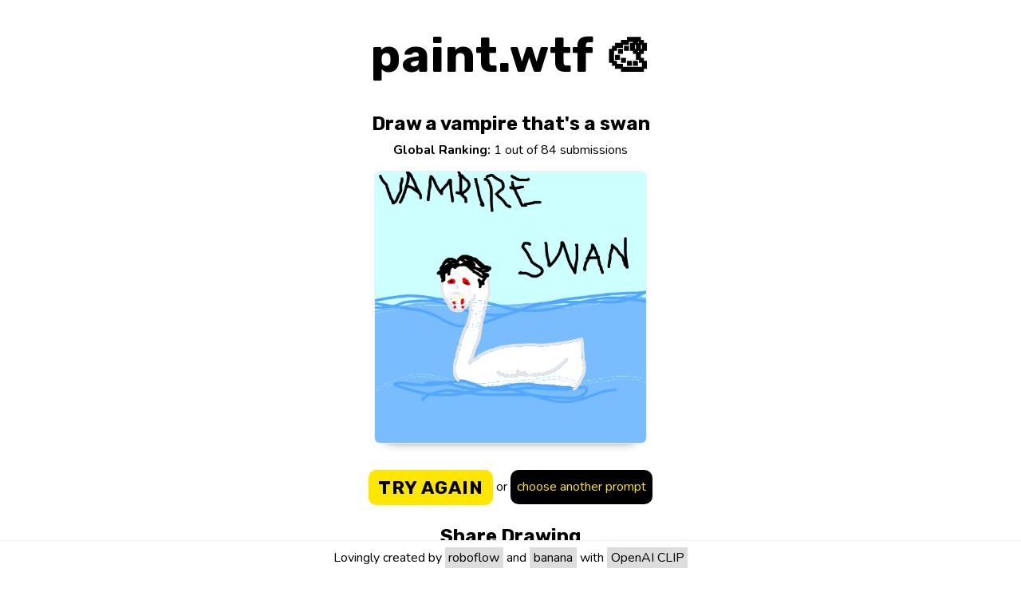

--- FILE ---
content_type: text/html; charset=utf-8
request_url: https://paint.wtf/ranking/1Go2N/5IDqeGn1AXWnmqVBjqbN
body_size: 838
content:
<!DOCTYPE html>
<html>
<head>
    <meta charset="utf-8">
    <meta name="viewport" content="width=device-width, initial-scale=1">

    <script defer src="/__/firebase/8.2.3/firebase-app.js"></script>
    <script defer src="/__/firebase/8.2.3/firebase-auth.js"></script>
    <script defer src="/__/firebase/8.2.3/firebase-firestore.js"></script>
    <script defer src="/__/firebase/8.2.3/firebase-storage.js"></script>
    <script defer src="/__/firebase/8.2.3/firebase-analytics.js"></script>
    <script defer src="/__/firebase/8.2.3/firebase-performance.js"></script>
    <script defer src="/__/firebase/init.js?useEmulator=false"></script>

    <link rel="preconnect" href="https://fonts.gstatic.com">
    <link href="https://fonts.googleapis.com/css2?family=Rubik:wght@700&display=swap" rel="stylesheet">
    <link href="https://fonts.googleapis.com/css2?family=Nunito:wght@400;700&display=swap" rel="stylesheet">

    <link rel="stylesheet" href="https://pro.fontawesome.com/releases/v5.15.1/css/all.css" integrity="sha384-9ZfPnbegQSumzaE7mks2IYgHoayLtuto3AS6ieArECeaR8nCfliJVuLh/GaQ1gyM" crossorigin="anonymous">

    <title>paint.wtf - Drawing of a vampire that&#x27;s a swan</title>
<meta name="description" content="The drawing game judged by an AI."/>

<meta name="twitter:title" property="og:title" itemprop="name" content="paint.wtf - Drawing of a vampire that&#x27;s a swan" />
<meta name="twitter:description" property="og:description" itemprop="description" content="The drawing game judged by an AI." />

<meta property="og:image" content="https://firebasestorage.googleapis.com/v0/b/paint-wtf/o/submissions%2FSwVNnZ41vqZ3rIutBdZweuWoeB43%2F1Go2N%2F5IDqeGn1AXWnmqVBjqbN%2Foriginal.png?alt=media" />
<meta property="og:image:type" content="image/jpeg" />
<meta property="og:image:width" content="500" />
<meta property="og:image:height" content="500" />

<meta property="og:url" content="https://paint.wtf/ranking/1Go2N/5IDqeGn1AXWnmqVBjqbN" />
<link rel="canonical" href="https://paint.wtf/ranking/1Go2N/5IDqeGn1AXWnmqVBjqbN" />


    <meta property="og:type" content="website" />
    <meta name="twitter:card" content="summary">
    <meta name="twitter:domain" content="paint.wtf">
    <meta property="og:site_name" content="paint.wtf">

    <!-- Global site tag (gtag.js) - Google Analytics -->
    <script async src="https://www.googletagmanager.com/gtag/js?id=G-BN85F02FP6"></script>
    <script>
      window.dataLayer = window.dataLayer || [];
      function gtag(){dataLayer.push(arguments);}
      gtag('js', new Date());

      gtag('config', 'G-BN85F02FP6');
    </script>
<link href="/paint.css" rel="stylesheet"></head>

<body>
    <div id="content"></div>
<script src="/runtime.js"></script><script src="/vendors.js"></script><script src="/paint.js"></script></body>

</html>


--- FILE ---
content_type: text/plain; charset=utf-8
request_url: https://firestore.googleapis.com/google.firestore.v1.Firestore/Listen/channel?database=projects%2Fpaint-wtf%2Fdatabases%2F(default)&VER=8&RID=20293&CVER=22&X-HTTP-Session-Id=gsessionid&%24httpHeaders=X-Goog-Api-Client%3Agl-js%2F%20fire%2F8.2.3%0D%0AContent-Type%3Atext%2Fplain%0D%0A&zx=flxsrmi4m4m9&t=1
body_size: -132
content:
51
[[0,["c","1vuJi7--JASO_meWe-vSPA","",8,12,30000]]]
